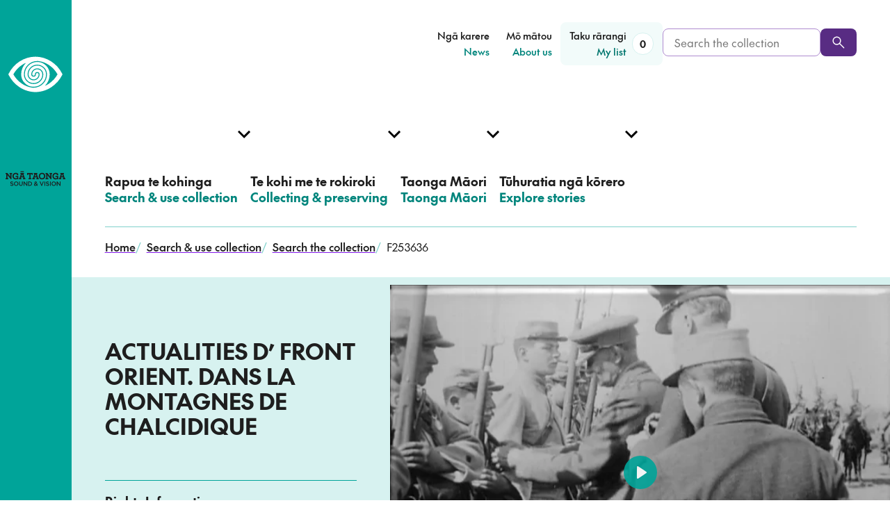

--- FILE ---
content_type: text/html; charset=UTF-8
request_url: https://player.vimeo.com/video/202861937?loop=false&byline=false&portrait=false&title=false&speed=true&transparent=0&gesture=media
body_size: 6301
content:
<!DOCTYPE html>
<html lang="en">
<head>
  <meta charset="utf-8">
  <meta name="viewport" content="width=device-width,initial-scale=1,user-scalable=yes">
  
  <link rel="canonical" href="https://player.vimeo.com/video/202861937">
  <meta name="googlebot" content="noindex,indexifembedded">
  
  
  <title>OC-F253636 on Vimeo</title>
  <style>
      body, html, .player, .fallback {
          overflow: hidden;
          width: 100%;
          height: 100%;
          margin: 0;
          padding: 0;
      }
      .fallback {
          
              background-color: #000;
          
      }
      .player.loading { opacity: 0; }
      .fallback iframe {
          position: fixed;
          left: 0;
          top: 0;
          width: 100%;
          height: 100%;
      }
  </style>
  <link rel="modulepreload" href="https://f.vimeocdn.com/p/4.46.25/js/player.module.js" crossorigin="anonymous">
  <link rel="modulepreload" href="https://f.vimeocdn.com/p/4.46.25/js/vendor.module.js" crossorigin="anonymous">
  <link rel="preload" href="https://f.vimeocdn.com/p/4.46.25/css/player.css" as="style">
</head>

<body>


<div class="vp-placeholder">
    <style>
        .vp-placeholder,
        .vp-placeholder-thumb,
        .vp-placeholder-thumb::before,
        .vp-placeholder-thumb::after {
            position: absolute;
            top: 0;
            bottom: 0;
            left: 0;
            right: 0;
        }
        .vp-placeholder {
            visibility: hidden;
            width: 100%;
            max-height: 100%;
            height: calc(480 / 640 * 100vw);
            max-width: calc(640 / 480 * 100vh);
            margin: auto;
        }
        .vp-placeholder-carousel {
            display: none;
            background-color: #000;
            position: absolute;
            left: 0;
            right: 0;
            bottom: -60px;
            height: 60px;
        }
    </style>

    
        <style>
            .vp-placeholder {
                background: #000000;
                height: 100%;
                max-width: 100%;
            }
        </style>
    

    
        <style>
            .vp-placeholder-thumb {
                overflow: hidden;
                width: 100%;
                max-height: 100%;
                margin: auto;
            }
            .vp-placeholder-thumb::before,
            .vp-placeholder-thumb::after {
                content: "";
                display: block;
                filter: blur(7px);
                margin: 0;
                background: url(https://i.vimeocdn.com/video/616991361-b4a25ba9c298fe222f4f8b99fab6b838e600c58dcf88b20710da06523ce58fbc-d?mw=80&q=85) 50% 50% / contain no-repeat;
            }
            .vp-placeholder-thumb::before {
                 
                margin: -30px;
            }
        </style>
    

    <div class="vp-placeholder-thumb"></div>
    <div class="vp-placeholder-carousel"></div>
    <script>function placeholderInit(t,h,d,s,n,o){var i=t.querySelector(".vp-placeholder"),v=t.querySelector(".vp-placeholder-thumb");if(h){var p=function(){try{return window.self!==window.top}catch(a){return!0}}(),w=200,y=415,r=60;if(!p&&window.innerWidth>=w&&window.innerWidth<y){i.style.bottom=r+"px",i.style.maxHeight="calc(100vh - "+r+"px)",i.style.maxWidth="calc("+n+" / "+o+" * (100vh - "+r+"px))";var f=t.querySelector(".vp-placeholder-carousel");f.style.display="block"}}if(d){var e=new Image;e.onload=function(){var a=n/o,c=e.width/e.height;if(c<=.95*a||c>=1.05*a){var l=i.getBoundingClientRect(),g=l.right-l.left,b=l.bottom-l.top,m=window.innerWidth/g*100,x=window.innerHeight/b*100;v.style.height="calc("+e.height+" / "+e.width+" * "+m+"vw)",v.style.maxWidth="calc("+e.width+" / "+e.height+" * "+x+"vh)"}i.style.visibility="visible"},e.src=s}else i.style.visibility="visible"}
</script>
    <script>placeholderInit(document,  false ,  true , "https://i.vimeocdn.com/video/616991361-b4a25ba9c298fe222f4f8b99fab6b838e600c58dcf88b20710da06523ce58fbc-d?mw=80\u0026q=85",  640 ,  480 );</script>
</div>

<div id="player" class="player"></div>
<script>window.playerConfig = {"cdn_url":"https://f.vimeocdn.com","vimeo_api_url":"api.vimeo.com","request":{"files":{"dash":{"cdns":{"akfire_interconnect_quic":{"avc_url":"https://vod-adaptive-ak.vimeocdn.com/exp=1768592770~acl=%2Fc88c3842-3711-4c11-ae5f-f3c9fef012a2%2Fpsid%3D83a0dfbeef9b5e328f3892a9ca88c3f1223df028e8d7778100cc9ea0c819baf7%2F%2A~hmac=09a6b6234d8684856c6015b58504f577286475ee65f9e74c2a83fa3f15883ba6/c88c3842-3711-4c11-ae5f-f3c9fef012a2/psid=83a0dfbeef9b5e328f3892a9ca88c3f1223df028e8d7778100cc9ea0c819baf7/v2/playlist/av/primary/playlist.json?omit=av1-hevc\u0026pathsig=8c953e4f~kDDUB8aArQFxuIp2IG00jkRcqlCF8U52BdiXErlS_Os\u0026r=dXM%3D\u0026rh=CLeNw","origin":"gcs","url":"https://vod-adaptive-ak.vimeocdn.com/exp=1768592770~acl=%2Fc88c3842-3711-4c11-ae5f-f3c9fef012a2%2Fpsid%3D83a0dfbeef9b5e328f3892a9ca88c3f1223df028e8d7778100cc9ea0c819baf7%2F%2A~hmac=09a6b6234d8684856c6015b58504f577286475ee65f9e74c2a83fa3f15883ba6/c88c3842-3711-4c11-ae5f-f3c9fef012a2/psid=83a0dfbeef9b5e328f3892a9ca88c3f1223df028e8d7778100cc9ea0c819baf7/v2/playlist/av/primary/playlist.json?pathsig=8c953e4f~kDDUB8aArQFxuIp2IG00jkRcqlCF8U52BdiXErlS_Os\u0026r=dXM%3D\u0026rh=CLeNw"},"fastly_skyfire":{"avc_url":"https://skyfire.vimeocdn.com/1768592770-0xfbda9951c955bac37ff29b506ffb948c3606b50f/c88c3842-3711-4c11-ae5f-f3c9fef012a2/psid=83a0dfbeef9b5e328f3892a9ca88c3f1223df028e8d7778100cc9ea0c819baf7/v2/playlist/av/primary/playlist.json?omit=av1-hevc\u0026pathsig=8c953e4f~kDDUB8aArQFxuIp2IG00jkRcqlCF8U52BdiXErlS_Os\u0026r=dXM%3D\u0026rh=CLeNw","origin":"gcs","url":"https://skyfire.vimeocdn.com/1768592770-0xfbda9951c955bac37ff29b506ffb948c3606b50f/c88c3842-3711-4c11-ae5f-f3c9fef012a2/psid=83a0dfbeef9b5e328f3892a9ca88c3f1223df028e8d7778100cc9ea0c819baf7/v2/playlist/av/primary/playlist.json?pathsig=8c953e4f~kDDUB8aArQFxuIp2IG00jkRcqlCF8U52BdiXErlS_Os\u0026r=dXM%3D\u0026rh=CLeNw"}},"default_cdn":"akfire_interconnect_quic","separate_av":true,"streams":[{"profile":"165","id":"3ef56021-2746-428d-8b4f-02b0e837d27f","fps":25,"quality":"480p"},{"profile":"164","id":"d1a133c8-53f6-4a5d-8898-04661f0008e5","fps":25,"quality":"360p"}],"streams_avc":[{"profile":"165","id":"3ef56021-2746-428d-8b4f-02b0e837d27f","fps":25,"quality":"480p"},{"profile":"164","id":"d1a133c8-53f6-4a5d-8898-04661f0008e5","fps":25,"quality":"360p"}]},"hls":{"cdns":{"akfire_interconnect_quic":{"avc_url":"https://vod-adaptive-ak.vimeocdn.com/exp=1768592770~acl=%2Fc88c3842-3711-4c11-ae5f-f3c9fef012a2%2Fpsid%3D83a0dfbeef9b5e328f3892a9ca88c3f1223df028e8d7778100cc9ea0c819baf7%2F%2A~hmac=09a6b6234d8684856c6015b58504f577286475ee65f9e74c2a83fa3f15883ba6/c88c3842-3711-4c11-ae5f-f3c9fef012a2/psid=83a0dfbeef9b5e328f3892a9ca88c3f1223df028e8d7778100cc9ea0c819baf7/v2/playlist/av/primary/playlist.m3u8?omit=av1-hevc-opus\u0026pathsig=8c953e4f~_Iy7_el96NHswgkBQj55LjMIu9wfyM1DjwNmvb8Ll5M\u0026r=dXM%3D\u0026rh=CLeNw\u0026sf=fmp4","origin":"gcs","url":"https://vod-adaptive-ak.vimeocdn.com/exp=1768592770~acl=%2Fc88c3842-3711-4c11-ae5f-f3c9fef012a2%2Fpsid%3D83a0dfbeef9b5e328f3892a9ca88c3f1223df028e8d7778100cc9ea0c819baf7%2F%2A~hmac=09a6b6234d8684856c6015b58504f577286475ee65f9e74c2a83fa3f15883ba6/c88c3842-3711-4c11-ae5f-f3c9fef012a2/psid=83a0dfbeef9b5e328f3892a9ca88c3f1223df028e8d7778100cc9ea0c819baf7/v2/playlist/av/primary/playlist.m3u8?omit=opus\u0026pathsig=8c953e4f~_Iy7_el96NHswgkBQj55LjMIu9wfyM1DjwNmvb8Ll5M\u0026r=dXM%3D\u0026rh=CLeNw\u0026sf=fmp4"},"fastly_skyfire":{"avc_url":"https://skyfire.vimeocdn.com/1768592770-0xfbda9951c955bac37ff29b506ffb948c3606b50f/c88c3842-3711-4c11-ae5f-f3c9fef012a2/psid=83a0dfbeef9b5e328f3892a9ca88c3f1223df028e8d7778100cc9ea0c819baf7/v2/playlist/av/primary/playlist.m3u8?omit=av1-hevc-opus\u0026pathsig=8c953e4f~_Iy7_el96NHswgkBQj55LjMIu9wfyM1DjwNmvb8Ll5M\u0026r=dXM%3D\u0026rh=CLeNw\u0026sf=fmp4","origin":"gcs","url":"https://skyfire.vimeocdn.com/1768592770-0xfbda9951c955bac37ff29b506ffb948c3606b50f/c88c3842-3711-4c11-ae5f-f3c9fef012a2/psid=83a0dfbeef9b5e328f3892a9ca88c3f1223df028e8d7778100cc9ea0c819baf7/v2/playlist/av/primary/playlist.m3u8?omit=opus\u0026pathsig=8c953e4f~_Iy7_el96NHswgkBQj55LjMIu9wfyM1DjwNmvb8Ll5M\u0026r=dXM%3D\u0026rh=CLeNw\u0026sf=fmp4"}},"default_cdn":"akfire_interconnect_quic","separate_av":true},"progressive":[{"profile":"165","width":640,"height":480,"mime":"video/mp4","fps":25,"url":"https://vod-progressive-ak.vimeocdn.com/exp=1768592770~acl=%2Fvimeo-transcode-storage-prod-us-east1-h264-540p%2F01%2F572%2F8%2F202861937%2F687803006.mp4~hmac=b14e1b6d77f993f5cf86a59b00c8ae77b2b53745452993033e8524e7d0f49fd8/vimeo-transcode-storage-prod-us-east1-h264-540p/01/572/8/202861937/687803006.mp4","cdn":"akamai_interconnect","quality":"480p","id":"3ef56021-2746-428d-8b4f-02b0e837d27f","origin":"gcs"},{"profile":"164","width":480,"height":360,"mime":"video/mp4","fps":25,"url":"https://vod-progressive-ak.vimeocdn.com/exp=1768592770~acl=%2Fvimeo-transcode-storage-prod-us-west1-h264-360p%2F01%2F572%2F8%2F202861937%2F687803010.mp4~hmac=a25b1590dae5873c19e29490bb40e3f2688a401075942194e12b08d6831bf551/vimeo-transcode-storage-prod-us-west1-h264-360p/01/572/8/202861937/687803010.mp4","cdn":"akamai_interconnect","quality":"360p","id":"d1a133c8-53f6-4a5d-8898-04661f0008e5","origin":"gcs"}]},"file_codecs":{"av1":[],"avc":["3ef56021-2746-428d-8b4f-02b0e837d27f","d1a133c8-53f6-4a5d-8898-04661f0008e5"],"hevc":{"dvh1":[],"hdr":[],"sdr":[]}},"lang":"en","referrer":null,"cookie_domain":".vimeo.com","signature":"69592f5d5c00c1a3ab135d092505cc5f","timestamp":1768589170,"expires":3600,"currency":"USD","session":"b0d58e428c00d9f61bc80d68ba623cae2cb9d0b21768589170","cookie":{"volume":1,"quality":null,"hd":0,"captions":null,"transcript":null,"captions_styles":{"color":null,"fontSize":null,"fontFamily":null,"fontOpacity":null,"bgOpacity":null,"windowColor":null,"windowOpacity":null,"bgColor":null,"edgeStyle":null},"audio_language":null,"audio_kind":null,"qoe_survey_vote":0},"build":{"backend":"31e9776","js":"4.46.25"},"urls":{"js":"https://f.vimeocdn.com/p/4.46.25/js/player.js","js_base":"https://f.vimeocdn.com/p/4.46.25/js","js_module":"https://f.vimeocdn.com/p/4.46.25/js/player.module.js","js_vendor_module":"https://f.vimeocdn.com/p/4.46.25/js/vendor.module.js","locales_js":{"de-DE":"https://f.vimeocdn.com/p/4.46.25/js/player.de-DE.js","en":"https://f.vimeocdn.com/p/4.46.25/js/player.js","es":"https://f.vimeocdn.com/p/4.46.25/js/player.es.js","fr-FR":"https://f.vimeocdn.com/p/4.46.25/js/player.fr-FR.js","ja-JP":"https://f.vimeocdn.com/p/4.46.25/js/player.ja-JP.js","ko-KR":"https://f.vimeocdn.com/p/4.46.25/js/player.ko-KR.js","pt-BR":"https://f.vimeocdn.com/p/4.46.25/js/player.pt-BR.js","zh-CN":"https://f.vimeocdn.com/p/4.46.25/js/player.zh-CN.js"},"ambisonics_js":"https://f.vimeocdn.com/p/external/ambisonics.min.js","barebone_js":"https://f.vimeocdn.com/p/4.46.25/js/barebone.js","chromeless_js":"https://f.vimeocdn.com/p/4.46.25/js/chromeless.js","three_js":"https://f.vimeocdn.com/p/external/three.rvimeo.min.js","vuid_js":"https://f.vimeocdn.com/js_opt/modules/utils/vuid.min.js","hive_sdk":"https://f.vimeocdn.com/p/external/hive-sdk.js","hive_interceptor":"https://f.vimeocdn.com/p/external/hive-interceptor.js","proxy":"https://player.vimeo.com/static/proxy.html","css":"https://f.vimeocdn.com/p/4.46.25/css/player.css","chromeless_css":"https://f.vimeocdn.com/p/4.46.25/css/chromeless.css","fresnel":"https://arclight.vimeo.com/add/player-stats","player_telemetry_url":"https://arclight.vimeo.com/player-events","telemetry_base":"https://lensflare.vimeo.com"},"flags":{"plays":1,"dnt":0,"autohide_controls":0,"preload_video":"metadata_on_hover","qoe_survey_forced":0,"ai_widget":0,"ecdn_delta_updates":0,"disable_mms":0,"check_clip_skipping_forward":0},"country":"US","client":{"ip":"18.224.252.159"},"ab_tests":{"cross_origin_texttracks":{"group":"variant","track":false,"data":null}},"atid":"3855125004.1768589170","ai_widget_signature":"094d0608709023f0fc3eb5911d6d9f3fba86d5715628329b859bc62c940fc702_1768592770","config_refresh_url":"https://player.vimeo.com/video/202861937/config/request?atid=3855125004.1768589170\u0026expires=3600\u0026referrer=\u0026session=b0d58e428c00d9f61bc80d68ba623cae2cb9d0b21768589170\u0026signature=69592f5d5c00c1a3ab135d092505cc5f\u0026time=1768589170\u0026v=1"},"player_url":"player.vimeo.com","video":{"id":202861937,"title":"OC-F253636","width":640,"height":480,"duration":651,"url":"","share_url":"https://vimeo.com/202861937","embed_code":"\u003ciframe title=\"vimeo-player\" src=\"https://player.vimeo.com/video/202861937?h=7842c2e7ea\" width=\"640\" height=\"360\" frameborder=\"0\" referrerpolicy=\"strict-origin-when-cross-origin\" allow=\"autoplay; fullscreen; picture-in-picture; clipboard-write; encrypted-media; web-share\"   allowfullscreen\u003e\u003c/iframe\u003e","default_to_hd":0,"privacy":"disable","embed_permission":"public","thumbnail_url":"https://i.vimeocdn.com/video/616991361-b4a25ba9c298fe222f4f8b99fab6b838e600c58dcf88b20710da06523ce58fbc-d","owner":{"id":31163390,"name":"Ngā Taonga","img":"https://i.vimeocdn.com/portrait/30606038_60x60?sig=d141d7ea2378f6d6e92f031c3e4525580fb620a0a43b497176d17c416ea3f5ab\u0026v=1\u0026region=us","img_2x":"https://i.vimeocdn.com/portrait/30606038_60x60?sig=d141d7ea2378f6d6e92f031c3e4525580fb620a0a43b497176d17c416ea3f5ab\u0026v=1\u0026region=us","url":"https://vimeo.com/ngataonga","account_type":"enterprise"},"spatial":0,"live_event":null,"version":{"current":null,"available":[{"id":646013776,"file_id":687802637,"is_current":true}]},"unlisted_hash":null,"rating":{"id":6},"fps":25,"bypass_token":"eyJ0eXAiOiJKV1QiLCJhbGciOiJIUzI1NiJ9.eyJjbGlwX2lkIjoyMDI4NjE5MzcsImV4cCI6MTc2ODU5MjgyMH0.LDcNlfsm3RLcKTiJmDqEHrX4lZ-et-oOM2aGl8NaOtw","channel_layout":"stereo","ai":0,"locale":""},"user":{"id":0,"team_id":0,"team_origin_user_id":0,"account_type":"none","liked":0,"watch_later":0,"owner":0,"mod":0,"logged_in":0,"private_mode_enabled":0,"vimeo_api_client_token":"eyJhbGciOiJIUzI1NiIsInR5cCI6IkpXVCJ9.eyJzZXNzaW9uX2lkIjoiYjBkNThlNDI4YzAwZDlmNjFiYzgwZDY4YmE2MjNjYWUyY2I5ZDBiMjE3Njg1ODkxNzAiLCJleHAiOjE3Njg1OTI3NzAsImFwcF9pZCI6MTE4MzU5LCJzY29wZXMiOiJwdWJsaWMgc3RhdHMifQ.wE11m54jp1PqK_l1qiQf_zbRzb2OhmwIZsuDQ6F-m5A"},"view":1,"vimeo_url":"vimeo.com","embed":{"audio_track":"","autoplay":0,"autopause":1,"dnt":0,"editor":0,"keyboard":1,"log_plays":1,"loop":0,"muted":0,"on_site":0,"texttrack":"","transparent":0,"outro":"nothing","playsinline":1,"quality":null,"player_id":"","api":null,"app_id":"","color":"00a29b","color_one":"000000","color_two":"00a29b","color_three":"ffffff","color_four":"000000","context":"embed.main","settings":{"auto_pip":1,"badge":0,"byline":0,"collections":0,"color":0,"force_color_one":0,"force_color_two":0,"force_color_three":0,"force_color_four":0,"embed":0,"fullscreen":1,"like":0,"logo":0,"playbar":1,"portrait":0,"pip":1,"share":0,"spatial_compass":0,"spatial_label":0,"speed":1,"title":0,"volume":1,"watch_later":0,"watch_full_video":1,"controls":1,"airplay":1,"audio_tracks":0,"chapters":0,"chromecast":1,"cc":0,"transcript":0,"quality":1,"play_button_position":0,"ask_ai":0,"skipping_forward":1,"debug_payload_collection_policy":"default"},"create_interactive":{"has_create_interactive":false,"viddata_url":""},"min_quality":null,"max_quality":null,"initial_quality":null,"prefer_mms":1}}</script>
<script>const fullscreenSupported="exitFullscreen"in document||"webkitExitFullscreen"in document||"webkitCancelFullScreen"in document||"mozCancelFullScreen"in document||"msExitFullscreen"in document||"webkitEnterFullScreen"in document.createElement("video");var isIE=checkIE(window.navigator.userAgent),incompatibleBrowser=!fullscreenSupported||isIE;window.noModuleLoading=!1,window.dynamicImportSupported=!1,window.cssLayersSupported=typeof CSSLayerBlockRule<"u",window.isInIFrame=function(){try{return window.self!==window.top}catch(e){return!0}}(),!window.isInIFrame&&/twitter/i.test(navigator.userAgent)&&window.playerConfig.video.url&&(window.location=window.playerConfig.video.url),window.playerConfig.request.lang&&document.documentElement.setAttribute("lang",window.playerConfig.request.lang),window.loadScript=function(e){var n=document.getElementsByTagName("script")[0];n&&n.parentNode?n.parentNode.insertBefore(e,n):document.head.appendChild(e)},window.loadVUID=function(){if(!window.playerConfig.request.flags.dnt&&!window.playerConfig.embed.dnt){window._vuid=[["pid",window.playerConfig.request.session]];var e=document.createElement("script");e.async=!0,e.src=window.playerConfig.request.urls.vuid_js,window.loadScript(e)}},window.loadCSS=function(e,n){var i={cssDone:!1,startTime:new Date().getTime(),link:e.createElement("link")};return i.link.rel="stylesheet",i.link.href=n,e.getElementsByTagName("head")[0].appendChild(i.link),i.link.onload=function(){i.cssDone=!0},i},window.loadLegacyJS=function(e,n){if(incompatibleBrowser){var i=e.querySelector(".vp-placeholder");i&&i.parentNode&&i.parentNode.removeChild(i);let a=`/video/${window.playerConfig.video.id}/fallback`;window.playerConfig.request.referrer&&(a+=`?referrer=${window.playerConfig.request.referrer}`),n.innerHTML=`<div class="fallback"><iframe title="unsupported message" src="${a}" frameborder="0"></iframe></div>`}else{n.className="player loading";var t=window.loadCSS(e,window.playerConfig.request.urls.css),r=e.createElement("script"),o=!1;r.src=window.playerConfig.request.urls.js,window.loadScript(r),r["onreadystatechange"in r?"onreadystatechange":"onload"]=function(){!o&&(!this.readyState||this.readyState==="loaded"||this.readyState==="complete")&&(o=!0,playerObject=new VimeoPlayer(n,window.playerConfig,t.cssDone||{link:t.link,startTime:t.startTime}))},window.loadVUID()}};function checkIE(e){e=e&&e.toLowerCase?e.toLowerCase():"";function n(r){return r=r.toLowerCase(),new RegExp(r).test(e);return browserRegEx}var i=n("msie")?parseFloat(e.replace(/^.*msie (\d+).*$/,"$1")):!1,t=n("trident")?parseFloat(e.replace(/^.*trident\/(\d+)\.(\d+).*$/,"$1.$2"))+4:!1;return i||t}
</script>
<script nomodule>
  window.noModuleLoading = true;
  var playerEl = document.getElementById('player');
  window.loadLegacyJS(document, playerEl);
</script>
<script type="module">try{import("").catch(()=>{})}catch(t){}window.dynamicImportSupported=!0;
</script>
<script type="module">if(!window.dynamicImportSupported||!window.cssLayersSupported){if(!window.noModuleLoading){window.noModuleLoading=!0;var playerEl=document.getElementById("player");window.loadLegacyJS(document,playerEl)}var moduleScriptLoader=document.getElementById("js-module-block");moduleScriptLoader&&moduleScriptLoader.parentElement.removeChild(moduleScriptLoader)}
</script>
<script type="module" id="js-module-block">if(!window.noModuleLoading&&window.dynamicImportSupported&&window.cssLayersSupported){const n=document.getElementById("player"),e=window.loadCSS(document,window.playerConfig.request.urls.css);import(window.playerConfig.request.urls.js_module).then(function(o){new o.VimeoPlayer(n,window.playerConfig,e.cssDone||{link:e.link,startTime:e.startTime}),window.loadVUID()}).catch(function(o){throw/TypeError:[A-z ]+import[A-z ]+module/gi.test(o)&&window.loadLegacyJS(document,n),o})}
</script>

<script type="application/ld+json">{"embedUrl":"https://player.vimeo.com/video/202861937?h=7842c2e7ea","thumbnailUrl":"https://i.vimeocdn.com/video/616991361-b4a25ba9c298fe222f4f8b99fab6b838e600c58dcf88b20710da06523ce58fbc-d?f=webp","name":"OC-F253636","description":"This is \"OC-F253636\" by \"Ngā Taonga\" on Vimeo, the home for high quality videos and the people who love them.","duration":"PT651S","uploadDate":"2017-02-06T21:06:13-05:00","@context":"https://schema.org/","@type":"VideoObject"}</script>

</body>
</html>


--- FILE ---
content_type: text/html; charset=UTF-8
request_url: https://player.vimeo.com/video/202861937?loop=false&autoplay=false&muted=false&gesture=media&playsinline=true&byline=false&portrait=false&title=false&speed=true&transparent=false&customControls=true
body_size: 6287
content:
<!DOCTYPE html>
<html lang="en">
<head>
  <meta charset="utf-8">
  <meta name="viewport" content="width=device-width,initial-scale=1,user-scalable=yes">
  
  <link rel="canonical" href="https://player.vimeo.com/video/202861937">
  <meta name="googlebot" content="noindex,indexifembedded">
  
  
  <title>OC-F253636 on Vimeo</title>
  <style>
      body, html, .player, .fallback {
          overflow: hidden;
          width: 100%;
          height: 100%;
          margin: 0;
          padding: 0;
      }
      .fallback {
          
              background-color: #000;
          
      }
      .player.loading { opacity: 0; }
      .fallback iframe {
          position: fixed;
          left: 0;
          top: 0;
          width: 100%;
          height: 100%;
      }
  </style>
  <link rel="modulepreload" href="https://f.vimeocdn.com/p/4.46.25/js/player.module.js" crossorigin="anonymous">
  <link rel="modulepreload" href="https://f.vimeocdn.com/p/4.46.25/js/vendor.module.js" crossorigin="anonymous">
  <link rel="preload" href="https://f.vimeocdn.com/p/4.46.25/css/player.css" as="style">
</head>

<body>


<div class="vp-placeholder">
    <style>
        .vp-placeholder,
        .vp-placeholder-thumb,
        .vp-placeholder-thumb::before,
        .vp-placeholder-thumb::after {
            position: absolute;
            top: 0;
            bottom: 0;
            left: 0;
            right: 0;
        }
        .vp-placeholder {
            visibility: hidden;
            width: 100%;
            max-height: 100%;
            height: calc(480 / 640 * 100vw);
            max-width: calc(640 / 480 * 100vh);
            margin: auto;
        }
        .vp-placeholder-carousel {
            display: none;
            background-color: #000;
            position: absolute;
            left: 0;
            right: 0;
            bottom: -60px;
            height: 60px;
        }
    </style>

    
        <style>
            .vp-placeholder {
                background: #000000;
                height: 100%;
                max-width: 100%;
            }
        </style>
    

    
        <style>
            .vp-placeholder-thumb {
                overflow: hidden;
                width: 100%;
                max-height: 100%;
                margin: auto;
            }
            .vp-placeholder-thumb::before,
            .vp-placeholder-thumb::after {
                content: "";
                display: block;
                filter: blur(7px);
                margin: 0;
                background: url(https://i.vimeocdn.com/video/616991361-b4a25ba9c298fe222f4f8b99fab6b838e600c58dcf88b20710da06523ce58fbc-d?mw=80&q=85) 50% 50% / contain no-repeat;
            }
            .vp-placeholder-thumb::before {
                 
                margin: -30px;
            }
        </style>
    

    <div class="vp-placeholder-thumb"></div>
    <div class="vp-placeholder-carousel"></div>
    <script>function placeholderInit(t,h,d,s,n,o){var i=t.querySelector(".vp-placeholder"),v=t.querySelector(".vp-placeholder-thumb");if(h){var p=function(){try{return window.self!==window.top}catch(a){return!0}}(),w=200,y=415,r=60;if(!p&&window.innerWidth>=w&&window.innerWidth<y){i.style.bottom=r+"px",i.style.maxHeight="calc(100vh - "+r+"px)",i.style.maxWidth="calc("+n+" / "+o+" * (100vh - "+r+"px))";var f=t.querySelector(".vp-placeholder-carousel");f.style.display="block"}}if(d){var e=new Image;e.onload=function(){var a=n/o,c=e.width/e.height;if(c<=.95*a||c>=1.05*a){var l=i.getBoundingClientRect(),g=l.right-l.left,b=l.bottom-l.top,m=window.innerWidth/g*100,x=window.innerHeight/b*100;v.style.height="calc("+e.height+" / "+e.width+" * "+m+"vw)",v.style.maxWidth="calc("+e.width+" / "+e.height+" * "+x+"vh)"}i.style.visibility="visible"},e.src=s}else i.style.visibility="visible"}
</script>
    <script>placeholderInit(document,  false ,  true , "https://i.vimeocdn.com/video/616991361-b4a25ba9c298fe222f4f8b99fab6b838e600c58dcf88b20710da06523ce58fbc-d?mw=80\u0026q=85",  640 ,  480 );</script>
</div>

<div id="player" class="player"></div>
<script>window.playerConfig = {"cdn_url":"https://f.vimeocdn.com","vimeo_api_url":"api.vimeo.com","request":{"files":{"dash":{"cdns":{"akfire_interconnect_quic":{"avc_url":"https://vod-adaptive-ak.vimeocdn.com/exp=1768592771~acl=%2Fc88c3842-3711-4c11-ae5f-f3c9fef012a2%2Fpsid%3D9675f1b34da6a7d2f3e33f701cc6f6d3f66d82cfa369875d4ee36f26ca3f5f9e%2F%2A~hmac=7227f97df25403eba1fe765a28b2d6ec3500437d152dcba3469621bccfdda73c/c88c3842-3711-4c11-ae5f-f3c9fef012a2/psid=9675f1b34da6a7d2f3e33f701cc6f6d3f66d82cfa369875d4ee36f26ca3f5f9e/v2/playlist/av/primary/playlist.json?omit=av1-hevc\u0026pathsig=8c953e4f~kDDUB8aArQFxuIp2IG00jkRcqlCF8U52BdiXErlS_Os\u0026r=dXM%3D\u0026rh=CLeNw","origin":"gcs","url":"https://vod-adaptive-ak.vimeocdn.com/exp=1768592771~acl=%2Fc88c3842-3711-4c11-ae5f-f3c9fef012a2%2Fpsid%3D9675f1b34da6a7d2f3e33f701cc6f6d3f66d82cfa369875d4ee36f26ca3f5f9e%2F%2A~hmac=7227f97df25403eba1fe765a28b2d6ec3500437d152dcba3469621bccfdda73c/c88c3842-3711-4c11-ae5f-f3c9fef012a2/psid=9675f1b34da6a7d2f3e33f701cc6f6d3f66d82cfa369875d4ee36f26ca3f5f9e/v2/playlist/av/primary/playlist.json?pathsig=8c953e4f~kDDUB8aArQFxuIp2IG00jkRcqlCF8U52BdiXErlS_Os\u0026r=dXM%3D\u0026rh=CLeNw"},"fastly_skyfire":{"avc_url":"https://skyfire.vimeocdn.com/1768592771-0x96272c48db2bca585f79944a6bc0232896b46b7e/c88c3842-3711-4c11-ae5f-f3c9fef012a2/psid=9675f1b34da6a7d2f3e33f701cc6f6d3f66d82cfa369875d4ee36f26ca3f5f9e/v2/playlist/av/primary/playlist.json?omit=av1-hevc\u0026pathsig=8c953e4f~kDDUB8aArQFxuIp2IG00jkRcqlCF8U52BdiXErlS_Os\u0026r=dXM%3D\u0026rh=CLeNw","origin":"gcs","url":"https://skyfire.vimeocdn.com/1768592771-0x96272c48db2bca585f79944a6bc0232896b46b7e/c88c3842-3711-4c11-ae5f-f3c9fef012a2/psid=9675f1b34da6a7d2f3e33f701cc6f6d3f66d82cfa369875d4ee36f26ca3f5f9e/v2/playlist/av/primary/playlist.json?pathsig=8c953e4f~kDDUB8aArQFxuIp2IG00jkRcqlCF8U52BdiXErlS_Os\u0026r=dXM%3D\u0026rh=CLeNw"}},"default_cdn":"akfire_interconnect_quic","separate_av":true,"streams":[{"profile":"165","id":"3ef56021-2746-428d-8b4f-02b0e837d27f","fps":25,"quality":"480p"},{"profile":"164","id":"d1a133c8-53f6-4a5d-8898-04661f0008e5","fps":25,"quality":"360p"}],"streams_avc":[{"profile":"165","id":"3ef56021-2746-428d-8b4f-02b0e837d27f","fps":25,"quality":"480p"},{"profile":"164","id":"d1a133c8-53f6-4a5d-8898-04661f0008e5","fps":25,"quality":"360p"}]},"hls":{"cdns":{"akfire_interconnect_quic":{"avc_url":"https://vod-adaptive-ak.vimeocdn.com/exp=1768592771~acl=%2Fc88c3842-3711-4c11-ae5f-f3c9fef012a2%2Fpsid%3D9675f1b34da6a7d2f3e33f701cc6f6d3f66d82cfa369875d4ee36f26ca3f5f9e%2F%2A~hmac=7227f97df25403eba1fe765a28b2d6ec3500437d152dcba3469621bccfdda73c/c88c3842-3711-4c11-ae5f-f3c9fef012a2/psid=9675f1b34da6a7d2f3e33f701cc6f6d3f66d82cfa369875d4ee36f26ca3f5f9e/v2/playlist/av/primary/playlist.m3u8?omit=av1-hevc-opus\u0026pathsig=8c953e4f~_Iy7_el96NHswgkBQj55LjMIu9wfyM1DjwNmvb8Ll5M\u0026r=dXM%3D\u0026rh=CLeNw\u0026sf=fmp4","origin":"gcs","url":"https://vod-adaptive-ak.vimeocdn.com/exp=1768592771~acl=%2Fc88c3842-3711-4c11-ae5f-f3c9fef012a2%2Fpsid%3D9675f1b34da6a7d2f3e33f701cc6f6d3f66d82cfa369875d4ee36f26ca3f5f9e%2F%2A~hmac=7227f97df25403eba1fe765a28b2d6ec3500437d152dcba3469621bccfdda73c/c88c3842-3711-4c11-ae5f-f3c9fef012a2/psid=9675f1b34da6a7d2f3e33f701cc6f6d3f66d82cfa369875d4ee36f26ca3f5f9e/v2/playlist/av/primary/playlist.m3u8?omit=opus\u0026pathsig=8c953e4f~_Iy7_el96NHswgkBQj55LjMIu9wfyM1DjwNmvb8Ll5M\u0026r=dXM%3D\u0026rh=CLeNw\u0026sf=fmp4"},"fastly_skyfire":{"avc_url":"https://skyfire.vimeocdn.com/1768592771-0x96272c48db2bca585f79944a6bc0232896b46b7e/c88c3842-3711-4c11-ae5f-f3c9fef012a2/psid=9675f1b34da6a7d2f3e33f701cc6f6d3f66d82cfa369875d4ee36f26ca3f5f9e/v2/playlist/av/primary/playlist.m3u8?omit=av1-hevc-opus\u0026pathsig=8c953e4f~_Iy7_el96NHswgkBQj55LjMIu9wfyM1DjwNmvb8Ll5M\u0026r=dXM%3D\u0026rh=CLeNw\u0026sf=fmp4","origin":"gcs","url":"https://skyfire.vimeocdn.com/1768592771-0x96272c48db2bca585f79944a6bc0232896b46b7e/c88c3842-3711-4c11-ae5f-f3c9fef012a2/psid=9675f1b34da6a7d2f3e33f701cc6f6d3f66d82cfa369875d4ee36f26ca3f5f9e/v2/playlist/av/primary/playlist.m3u8?omit=opus\u0026pathsig=8c953e4f~_Iy7_el96NHswgkBQj55LjMIu9wfyM1DjwNmvb8Ll5M\u0026r=dXM%3D\u0026rh=CLeNw\u0026sf=fmp4"}},"default_cdn":"akfire_interconnect_quic","separate_av":true},"progressive":[{"profile":"165","width":640,"height":480,"mime":"video/mp4","fps":25,"url":"https://vod-progressive-ak.vimeocdn.com/exp=1768592771~acl=%2Fvimeo-transcode-storage-prod-us-east1-h264-540p%2F01%2F572%2F8%2F202861937%2F687803006.mp4~hmac=dd675610fe2b14d7c1c4f8540b0088bb290b46befceecadf4f3f3f8c71066cc4/vimeo-transcode-storage-prod-us-east1-h264-540p/01/572/8/202861937/687803006.mp4","cdn":"akamai_interconnect","quality":"480p","id":"3ef56021-2746-428d-8b4f-02b0e837d27f","origin":"gcs"},{"profile":"164","width":480,"height":360,"mime":"video/mp4","fps":25,"url":"https://vod-progressive-ak.vimeocdn.com/exp=1768592771~acl=%2Fvimeo-transcode-storage-prod-us-west1-h264-360p%2F01%2F572%2F8%2F202861937%2F687803010.mp4~hmac=e5513f4d9afe075455e055992bf29018fafabe459bdb135ddd03fc11a666c306/vimeo-transcode-storage-prod-us-west1-h264-360p/01/572/8/202861937/687803010.mp4","cdn":"akamai_interconnect","quality":"360p","id":"d1a133c8-53f6-4a5d-8898-04661f0008e5","origin":"gcs"}]},"file_codecs":{"av1":[],"avc":["3ef56021-2746-428d-8b4f-02b0e837d27f","d1a133c8-53f6-4a5d-8898-04661f0008e5"],"hevc":{"dvh1":[],"hdr":[],"sdr":[]}},"lang":"en","referrer":null,"cookie_domain":".vimeo.com","signature":"3a95e19cc9e94ce4395bf160196d0817","timestamp":1768589171,"expires":3600,"currency":"USD","session":"5cc1439c305938eff8c3b8b945ba10074ebd2ffb1768589171","cookie":{"volume":1,"quality":null,"hd":0,"captions":null,"transcript":null,"captions_styles":{"color":null,"fontSize":null,"fontFamily":null,"fontOpacity":null,"bgOpacity":null,"windowColor":null,"windowOpacity":null,"bgColor":null,"edgeStyle":null},"audio_language":null,"audio_kind":null,"qoe_survey_vote":0},"build":{"backend":"31e9776","js":"4.46.25"},"urls":{"js":"https://f.vimeocdn.com/p/4.46.25/js/player.js","js_base":"https://f.vimeocdn.com/p/4.46.25/js","js_module":"https://f.vimeocdn.com/p/4.46.25/js/player.module.js","js_vendor_module":"https://f.vimeocdn.com/p/4.46.25/js/vendor.module.js","locales_js":{"de-DE":"https://f.vimeocdn.com/p/4.46.25/js/player.de-DE.js","en":"https://f.vimeocdn.com/p/4.46.25/js/player.js","es":"https://f.vimeocdn.com/p/4.46.25/js/player.es.js","fr-FR":"https://f.vimeocdn.com/p/4.46.25/js/player.fr-FR.js","ja-JP":"https://f.vimeocdn.com/p/4.46.25/js/player.ja-JP.js","ko-KR":"https://f.vimeocdn.com/p/4.46.25/js/player.ko-KR.js","pt-BR":"https://f.vimeocdn.com/p/4.46.25/js/player.pt-BR.js","zh-CN":"https://f.vimeocdn.com/p/4.46.25/js/player.zh-CN.js"},"ambisonics_js":"https://f.vimeocdn.com/p/external/ambisonics.min.js","barebone_js":"https://f.vimeocdn.com/p/4.46.25/js/barebone.js","chromeless_js":"https://f.vimeocdn.com/p/4.46.25/js/chromeless.js","three_js":"https://f.vimeocdn.com/p/external/three.rvimeo.min.js","vuid_js":"https://f.vimeocdn.com/js_opt/modules/utils/vuid.min.js","hive_sdk":"https://f.vimeocdn.com/p/external/hive-sdk.js","hive_interceptor":"https://f.vimeocdn.com/p/external/hive-interceptor.js","proxy":"https://player.vimeo.com/static/proxy.html","css":"https://f.vimeocdn.com/p/4.46.25/css/player.css","chromeless_css":"https://f.vimeocdn.com/p/4.46.25/css/chromeless.css","fresnel":"https://arclight.vimeo.com/add/player-stats","player_telemetry_url":"https://arclight.vimeo.com/player-events","telemetry_base":"https://lensflare.vimeo.com"},"flags":{"plays":1,"dnt":0,"autohide_controls":0,"preload_video":"metadata_on_hover","qoe_survey_forced":0,"ai_widget":0,"ecdn_delta_updates":0,"disable_mms":0,"check_clip_skipping_forward":0},"country":"US","client":{"ip":"18.224.252.159"},"ab_tests":{"cross_origin_texttracks":{"group":"variant","track":false,"data":null}},"atid":"2602561576.1768589171","ai_widget_signature":"28eb74c269c2c2967228dc8bd1a9bf6a0f56312c6eb1546fd7df375847281bcb_1768592771","config_refresh_url":"https://player.vimeo.com/video/202861937/config/request?atid=2602561576.1768589171\u0026expires=3600\u0026referrer=\u0026session=5cc1439c305938eff8c3b8b945ba10074ebd2ffb1768589171\u0026signature=3a95e19cc9e94ce4395bf160196d0817\u0026time=1768589171\u0026v=1"},"player_url":"player.vimeo.com","video":{"id":202861937,"title":"OC-F253636","width":640,"height":480,"duration":651,"url":"","share_url":"https://vimeo.com/202861937","embed_code":"\u003ciframe title=\"vimeo-player\" src=\"https://player.vimeo.com/video/202861937?h=7842c2e7ea\" width=\"640\" height=\"360\" frameborder=\"0\" referrerpolicy=\"strict-origin-when-cross-origin\" allow=\"autoplay; fullscreen; picture-in-picture; clipboard-write; encrypted-media; web-share\"   allowfullscreen\u003e\u003c/iframe\u003e","default_to_hd":0,"privacy":"disable","embed_permission":"public","thumbnail_url":"https://i.vimeocdn.com/video/616991361-b4a25ba9c298fe222f4f8b99fab6b838e600c58dcf88b20710da06523ce58fbc-d","owner":{"id":31163390,"name":"Ngā Taonga","img":"https://i.vimeocdn.com/portrait/30606038_60x60?sig=d141d7ea2378f6d6e92f031c3e4525580fb620a0a43b497176d17c416ea3f5ab\u0026v=1\u0026region=us","img_2x":"https://i.vimeocdn.com/portrait/30606038_60x60?sig=d141d7ea2378f6d6e92f031c3e4525580fb620a0a43b497176d17c416ea3f5ab\u0026v=1\u0026region=us","url":"https://vimeo.com/ngataonga","account_type":"enterprise"},"spatial":0,"live_event":null,"version":{"current":null,"available":[{"id":646013776,"file_id":687802637,"is_current":true}]},"unlisted_hash":null,"rating":{"id":6},"fps":25,"bypass_token":"eyJ0eXAiOiJKV1QiLCJhbGciOiJIUzI1NiJ9.eyJjbGlwX2lkIjoyMDI4NjE5MzcsImV4cCI6MTc2ODU5MjgyMH0.LDcNlfsm3RLcKTiJmDqEHrX4lZ-et-oOM2aGl8NaOtw","channel_layout":"stereo","ai":0,"locale":""},"user":{"id":0,"team_id":0,"team_origin_user_id":0,"account_type":"none","liked":0,"watch_later":0,"owner":0,"mod":0,"logged_in":0,"private_mode_enabled":0,"vimeo_api_client_token":"eyJhbGciOiJIUzI1NiIsInR5cCI6IkpXVCJ9.eyJzZXNzaW9uX2lkIjoiNWNjMTQzOWMzMDU5MzhlZmY4YzNiOGI5NDViYTEwMDc0ZWJkMmZmYjE3Njg1ODkxNzEiLCJleHAiOjE3Njg1OTI3NzEsImFwcF9pZCI6MTE4MzU5LCJzY29wZXMiOiJwdWJsaWMgc3RhdHMifQ.V3j7ouk6Dfbrf13ZUGfx-wXuYeMao7vuRK3UDARRX-k"},"view":1,"vimeo_url":"vimeo.com","embed":{"audio_track":"","autoplay":0,"autopause":1,"dnt":0,"editor":0,"keyboard":1,"log_plays":1,"loop":0,"muted":0,"on_site":0,"texttrack":"","transparent":0,"outro":"nothing","playsinline":1,"quality":null,"player_id":"","api":null,"app_id":"","color":"00a29b","color_one":"000000","color_two":"00a29b","color_three":"ffffff","color_four":"000000","context":"embed.main","settings":{"auto_pip":1,"badge":0,"byline":0,"collections":0,"color":0,"force_color_one":0,"force_color_two":0,"force_color_three":0,"force_color_four":0,"embed":0,"fullscreen":1,"like":0,"logo":0,"playbar":1,"portrait":0,"pip":1,"share":0,"spatial_compass":0,"spatial_label":0,"speed":1,"title":0,"volume":1,"watch_later":0,"watch_full_video":1,"controls":1,"airplay":1,"audio_tracks":0,"chapters":0,"chromecast":1,"cc":0,"transcript":0,"quality":1,"play_button_position":0,"ask_ai":0,"skipping_forward":1,"debug_payload_collection_policy":"default"},"create_interactive":{"has_create_interactive":false,"viddata_url":""},"min_quality":null,"max_quality":null,"initial_quality":null,"prefer_mms":1}}</script>
<script>const fullscreenSupported="exitFullscreen"in document||"webkitExitFullscreen"in document||"webkitCancelFullScreen"in document||"mozCancelFullScreen"in document||"msExitFullscreen"in document||"webkitEnterFullScreen"in document.createElement("video");var isIE=checkIE(window.navigator.userAgent),incompatibleBrowser=!fullscreenSupported||isIE;window.noModuleLoading=!1,window.dynamicImportSupported=!1,window.cssLayersSupported=typeof CSSLayerBlockRule<"u",window.isInIFrame=function(){try{return window.self!==window.top}catch(e){return!0}}(),!window.isInIFrame&&/twitter/i.test(navigator.userAgent)&&window.playerConfig.video.url&&(window.location=window.playerConfig.video.url),window.playerConfig.request.lang&&document.documentElement.setAttribute("lang",window.playerConfig.request.lang),window.loadScript=function(e){var n=document.getElementsByTagName("script")[0];n&&n.parentNode?n.parentNode.insertBefore(e,n):document.head.appendChild(e)},window.loadVUID=function(){if(!window.playerConfig.request.flags.dnt&&!window.playerConfig.embed.dnt){window._vuid=[["pid",window.playerConfig.request.session]];var e=document.createElement("script");e.async=!0,e.src=window.playerConfig.request.urls.vuid_js,window.loadScript(e)}},window.loadCSS=function(e,n){var i={cssDone:!1,startTime:new Date().getTime(),link:e.createElement("link")};return i.link.rel="stylesheet",i.link.href=n,e.getElementsByTagName("head")[0].appendChild(i.link),i.link.onload=function(){i.cssDone=!0},i},window.loadLegacyJS=function(e,n){if(incompatibleBrowser){var i=e.querySelector(".vp-placeholder");i&&i.parentNode&&i.parentNode.removeChild(i);let a=`/video/${window.playerConfig.video.id}/fallback`;window.playerConfig.request.referrer&&(a+=`?referrer=${window.playerConfig.request.referrer}`),n.innerHTML=`<div class="fallback"><iframe title="unsupported message" src="${a}" frameborder="0"></iframe></div>`}else{n.className="player loading";var t=window.loadCSS(e,window.playerConfig.request.urls.css),r=e.createElement("script"),o=!1;r.src=window.playerConfig.request.urls.js,window.loadScript(r),r["onreadystatechange"in r?"onreadystatechange":"onload"]=function(){!o&&(!this.readyState||this.readyState==="loaded"||this.readyState==="complete")&&(o=!0,playerObject=new VimeoPlayer(n,window.playerConfig,t.cssDone||{link:t.link,startTime:t.startTime}))},window.loadVUID()}};function checkIE(e){e=e&&e.toLowerCase?e.toLowerCase():"";function n(r){return r=r.toLowerCase(),new RegExp(r).test(e);return browserRegEx}var i=n("msie")?parseFloat(e.replace(/^.*msie (\d+).*$/,"$1")):!1,t=n("trident")?parseFloat(e.replace(/^.*trident\/(\d+)\.(\d+).*$/,"$1.$2"))+4:!1;return i||t}
</script>
<script nomodule>
  window.noModuleLoading = true;
  var playerEl = document.getElementById('player');
  window.loadLegacyJS(document, playerEl);
</script>
<script type="module">try{import("").catch(()=>{})}catch(t){}window.dynamicImportSupported=!0;
</script>
<script type="module">if(!window.dynamicImportSupported||!window.cssLayersSupported){if(!window.noModuleLoading){window.noModuleLoading=!0;var playerEl=document.getElementById("player");window.loadLegacyJS(document,playerEl)}var moduleScriptLoader=document.getElementById("js-module-block");moduleScriptLoader&&moduleScriptLoader.parentElement.removeChild(moduleScriptLoader)}
</script>
<script type="module" id="js-module-block">if(!window.noModuleLoading&&window.dynamicImportSupported&&window.cssLayersSupported){const n=document.getElementById("player"),e=window.loadCSS(document,window.playerConfig.request.urls.css);import(window.playerConfig.request.urls.js_module).then(function(o){new o.VimeoPlayer(n,window.playerConfig,e.cssDone||{link:e.link,startTime:e.startTime}),window.loadVUID()}).catch(function(o){throw/TypeError:[A-z ]+import[A-z ]+module/gi.test(o)&&window.loadLegacyJS(document,n),o})}
</script>

<script type="application/ld+json">{"embedUrl":"https://player.vimeo.com/video/202861937?h=7842c2e7ea","thumbnailUrl":"https://i.vimeocdn.com/video/616991361-b4a25ba9c298fe222f4f8b99fab6b838e600c58dcf88b20710da06523ce58fbc-d?f=webp","name":"OC-F253636","description":"This is \"OC-F253636\" by \"Ngā Taonga\" on Vimeo, the home for high quality videos and the people who love them.","duration":"PT651S","uploadDate":"2017-02-06T21:06:13-05:00","@context":"https://schema.org/","@type":"VideoObject"}</script>

</body>
</html>


--- FILE ---
content_type: application/javascript
request_url: https://dhlz08bawgtqj.cloudfront.net/static/7d6c8409/dist/chunk-media-player-f352669a9ceba90cc251.js
body_size: 608
content:
"use strict";(self.webpackChunknga_taonga_website=self.webpackChunknga_taonga_website||[]).push([[838],{8168:function(e,t,o){o.r(t);var a=o(1443),n=o.n(a);t.default=(e,t)=>{const o=e.querySelector("[data-component-player-el]");if(!o)throw Error("Can't find media player element '[data-component-player-el]'");const a=e.getAttribute("data-component-variant");let r={volume:.5};a&&"hero-autoplay-video"===a&&(r={autoplay:!1,controls:["play","mute"],tooltips:{controls:!1,seek:!1},fullscreen:{enabled:!1},loop:{active:!0},hideControls:!1});const l=new(n())(o,r);return l.on("ready",(()=>{a&&"hero-autoplay-video"===a?l.muted=!0:l.volume=.5})),l.on("error",(function(e){"Error"===e.detail.name&&(o.style.display="none")})),()=>{l.destroy()}}}}]);